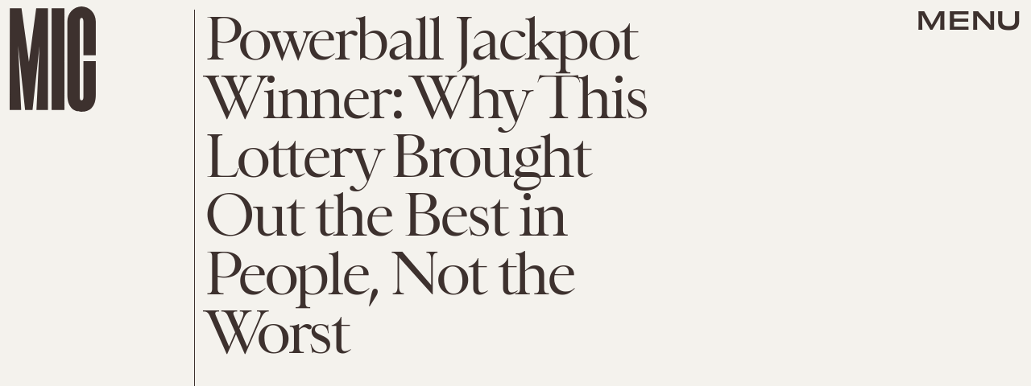

--- FILE ---
content_type: text/html; charset=utf-8
request_url: https://www.google.com/recaptcha/api2/aframe
body_size: 267
content:
<!DOCTYPE HTML><html><head><meta http-equiv="content-type" content="text/html; charset=UTF-8"></head><body><script nonce="ySiKTYv-tAXEYVmGFb33aA">/** Anti-fraud and anti-abuse applications only. See google.com/recaptcha */ try{var clients={'sodar':'https://pagead2.googlesyndication.com/pagead/sodar?'};window.addEventListener("message",function(a){try{if(a.source===window.parent){var b=JSON.parse(a.data);var c=clients[b['id']];if(c){var d=document.createElement('img');d.src=c+b['params']+'&rc='+(localStorage.getItem("rc::a")?sessionStorage.getItem("rc::b"):"");window.document.body.appendChild(d);sessionStorage.setItem("rc::e",parseInt(sessionStorage.getItem("rc::e")||0)+1);localStorage.setItem("rc::h",'1768695856123');}}}catch(b){}});window.parent.postMessage("_grecaptcha_ready", "*");}catch(b){}</script></body></html>